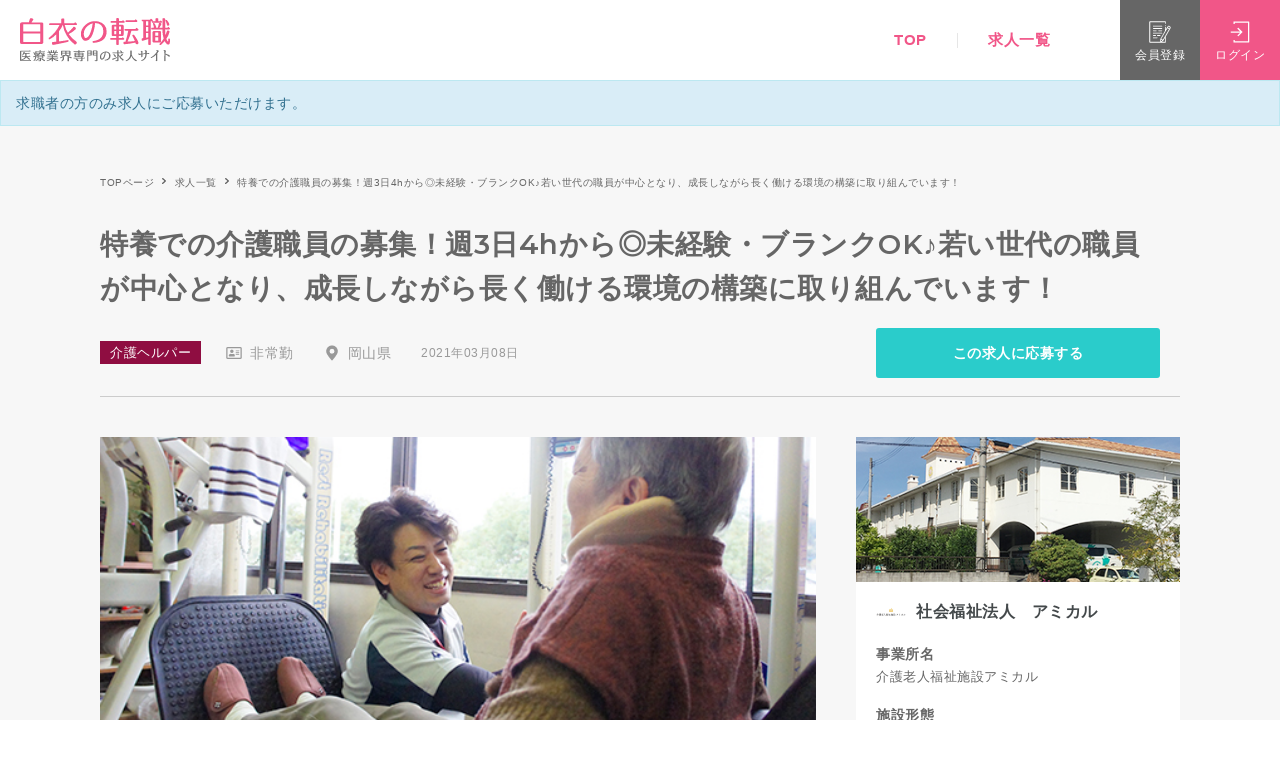

--- FILE ---
content_type: text/html; charset=UTF-8
request_url: https://hakuinotenshoku.com/jobs/%E7%89%B9%E9%A4%8A%E3%81%A7%E3%81%AE%E4%BB%8B%E8%AD%B7%E8%81%B7%E5%93%A1%E3%81%AE%E5%8B%9F%E9%9B%86%EF%BC%81%E3%82%B9%E3%82%BF%E3%83%83%E3%83%95%E3%81%8C%E6%88%90%E9%95%B7%E3%81%97%E3%81%AA%E3%81%8C-5/
body_size: 18898
content:
<!doctype html>
<html xmlns="http://www.w3.org/1999/xhtml" lang="ja">
<head>
<meta http-equiv="Content-Type" content="text/html; charset=UTF-8" />
<meta http-equiv="X-UA-Compatible" content="IE=edge">
<meta name="viewport" content="width=device-width,initial-scale=1.0,minimum-scale=1.0,user-scalable=no">
<link rel="icon" href="https://hakuinotenshoku.com/wp-content/themes/noo-jobmonster/assets/vendor/hakuinotenshoku/favicon/favicon_16.ico" sizes="16x16">
<link rel="icon" href="https://hakuinotenshoku.com/wp-content/themes/noo-jobmonster/assets/vendor/hakuinotenshoku/favicon/favicon_32.ico" sizes="32x32">
<link rel="icon" href="https://hakuinotenshoku.com/wp-content/themes/noo-jobmonster/assets/vendor/hakuinotenshoku/favicon/favicon_48.ico" sizes="48x48">
<title>介護ヘルパー求人（パート）育児支援充実の特養アミカル | 岡山県倉敷市 | 白衣の転職</title>

		<!-- All in One SEO 4.1.0.1 -->
		<meta name="robots" content="max-snippet:-1, max-image-preview:large, max-video-preview:-1"/>
		<link rel="canonical" href="https://hakuinotenshoku.com/jobs/%e7%89%b9%e9%a4%8a%e3%81%a7%e3%81%ae%e4%bb%8b%e8%ad%b7%e8%81%b7%e5%93%a1%e3%81%ae%e5%8b%9f%e9%9b%86%ef%bc%81%e3%82%b9%e3%82%bf%e3%83%83%e3%83%95%e3%81%8c%e6%88%90%e9%95%b7%e3%81%97%e3%81%aa%e3%81%8c-5/" />
		<script type="application/ld+json" class="aioseo-schema">
			{"@context":"https:\/\/schema.org","@graph":[{"@type":"WebSite","@id":"https:\/\/hakuinotenshoku.com\/#website","url":"https:\/\/hakuinotenshoku.com\/","name":"\u767d\u8863\u306e\u8ee2\u8077","publisher":{"@id":"https:\/\/hakuinotenshoku.com\/#organization"}},{"@type":"Organization","@id":"https:\/\/hakuinotenshoku.com\/#organization","name":"\u767d\u8863\u306e\u8ee2\u8077","url":"https:\/\/hakuinotenshoku.com\/"},{"@type":"BreadcrumbList","@id":"https:\/\/hakuinotenshoku.com\/jobs\/%e7%89%b9%e9%a4%8a%e3%81%a7%e3%81%ae%e4%bb%8b%e8%ad%b7%e8%81%b7%e5%93%a1%e3%81%ae%e5%8b%9f%e9%9b%86%ef%bc%81%e3%82%b9%e3%82%bf%e3%83%83%e3%83%95%e3%81%8c%e6%88%90%e9%95%b7%e3%81%97%e3%81%aa%e3%81%8c-5\/#breadcrumblist","itemListElement":[{"@type":"ListItem","@id":"https:\/\/hakuinotenshoku.com\/#listItem","position":"1","item":{"@id":"https:\/\/hakuinotenshoku.com\/#item","name":"\u30db\u30fc\u30e0","description":"\u770b\u8b77\u5e2b\u30fb\u4ecb\u8b77\u8077\u306e\u8ee2\u8077\u30fb\u6c42\u4eba\u60c5\u5831\u306a\u3089\u3010\u767d\u8863\u306e\u8ee2\u8077\u3011\u306b\u304a\u4efb\u305b\u304f\u3060\u3055\u3044\u3002\u5f53\u30b5\u30a4\u30c8\u304c\u76f4\u63a5\u30a4\u30f3\u30bf\u30fc\u30d3\u30e5\u30fc\u3057\u305f\u75c5\u9662\u30fb\u65bd\u8a2d\u60c5\u5831\u3082\u591a\u6570\u63b2\u8f09\uff01\u5e38\u52e4\u30fb\u30d1\u30fc\u30c8\u30fb\u65e5\u52e4\u30fb\u591c\u52e4\u5c02\u4efb\u306a\u3069\u3042\u306a\u305f\u306b\u5408\u3063\u305f\u75c5\u9662\u30fb\u65bd\u8a2d\u63a2\u3057\u3092\u30b5\u30dd\u30fc\u30c8\u3057\u307e\u3059\u3002","url":"https:\/\/hakuinotenshoku.com\/"},"nextItem":"https:\/\/hakuinotenshoku.com\/jobs\/%e7%89%b9%e9%a4%8a%e3%81%a7%e3%81%ae%e4%bb%8b%e8%ad%b7%e8%81%b7%e5%93%a1%e3%81%ae%e5%8b%9f%e9%9b%86%ef%bc%81%e3%82%b9%e3%82%bf%e3%83%83%e3%83%95%e3%81%8c%e6%88%90%e9%95%b7%e3%81%97%e3%81%aa%e3%81%8c-5\/#listItem"},{"@type":"ListItem","@id":"https:\/\/hakuinotenshoku.com\/jobs\/%e7%89%b9%e9%a4%8a%e3%81%a7%e3%81%ae%e4%bb%8b%e8%ad%b7%e8%81%b7%e5%93%a1%e3%81%ae%e5%8b%9f%e9%9b%86%ef%bc%81%e3%82%b9%e3%82%bf%e3%83%83%e3%83%95%e3%81%8c%e6%88%90%e9%95%b7%e3%81%97%e3%81%aa%e3%81%8c-5\/#listItem","position":"2","item":{"@id":"https:\/\/hakuinotenshoku.com\/jobs\/%e7%89%b9%e9%a4%8a%e3%81%a7%e3%81%ae%e4%bb%8b%e8%ad%b7%e8%81%b7%e5%93%a1%e3%81%ae%e5%8b%9f%e9%9b%86%ef%bc%81%e3%82%b9%e3%82%bf%e3%83%83%e3%83%95%e3%81%8c%e6%88%90%e9%95%b7%e3%81%97%e3%81%aa%e3%81%8c-5\/#item","name":"\u7279\u990a\u3067\u306e\u4ecb\u8b77\u8077\u54e1\u306e\u52df\u96c6\uff01\u90313\u65e54h\u304b\u3089\u25ce\u672a\u7d4c\u9a13\u30fb\u30d6\u30e9\u30f3\u30afOK\u266a\u82e5\u3044\u4e16\u4ee3\u306e\u8077\u54e1\u304c\u4e2d\u5fc3\u3068\u306a\u308a\u3001\u6210\u9577\u3057\u306a\u304c\u3089\u9577\u304f\u50cd\u3051\u308b\u74b0\u5883\u306e\u69cb\u7bc9\u306b\u53d6\u308a\u7d44\u3093\u3067\u3044\u307e\u3059\uff01","url":"https:\/\/hakuinotenshoku.com\/jobs\/%e7%89%b9%e9%a4%8a%e3%81%a7%e3%81%ae%e4%bb%8b%e8%ad%b7%e8%81%b7%e5%93%a1%e3%81%ae%e5%8b%9f%e9%9b%86%ef%bc%81%e3%82%b9%e3%82%bf%e3%83%83%e3%83%95%e3%81%8c%e6%88%90%e9%95%b7%e3%81%97%e3%81%aa%e3%81%8c-5\/"},"previousItem":"https:\/\/hakuinotenshoku.com\/#listItem"}]},{"@type":"Person","@id":"https:\/\/hakuinotenshoku.com\/author\/tsukasawatanabe\/#author","url":"https:\/\/hakuinotenshoku.com\/author\/tsukasawatanabe\/","name":"tsukasawatanabe","image":{"@type":"ImageObject","@id":"https:\/\/hakuinotenshoku.com\/jobs\/%e7%89%b9%e9%a4%8a%e3%81%a7%e3%81%ae%e4%bb%8b%e8%ad%b7%e8%81%b7%e5%93%a1%e3%81%ae%e5%8b%9f%e9%9b%86%ef%bc%81%e3%82%b9%e3%82%bf%e3%83%83%e3%83%95%e3%81%8c%e6%88%90%e9%95%b7%e3%81%97%e3%81%aa%e3%81%8c-5\/#authorImage","url":"https:\/\/secure.gravatar.com\/avatar\/a8eec15517eb67e825f0ccde1d2296b4?s=96&d=mm&r=g","width":"96","height":"96","caption":"tsukasawatanabe"}},{"@type":"WebPage","@id":"https:\/\/hakuinotenshoku.com\/jobs\/%e7%89%b9%e9%a4%8a%e3%81%a7%e3%81%ae%e4%bb%8b%e8%ad%b7%e8%81%b7%e5%93%a1%e3%81%ae%e5%8b%9f%e9%9b%86%ef%bc%81%e3%82%b9%e3%82%bf%e3%83%83%e3%83%95%e3%81%8c%e6%88%90%e9%95%b7%e3%81%97%e3%81%aa%e3%81%8c-5\/#webpage","url":"https:\/\/hakuinotenshoku.com\/jobs\/%e7%89%b9%e9%a4%8a%e3%81%a7%e3%81%ae%e4%bb%8b%e8%ad%b7%e8%81%b7%e5%93%a1%e3%81%ae%e5%8b%9f%e9%9b%86%ef%bc%81%e3%82%b9%e3%82%bf%e3%83%83%e3%83%95%e3%81%8c%e6%88%90%e9%95%b7%e3%81%97%e3%81%aa%e3%81%8c-5\/","name":"\u4ecb\u8b77\u30d8\u30eb\u30d1\u30fc\u6c42\u4eba\uff08\u30d1\u30fc\u30c8\uff09\u80b2\u5150\u652f\u63f4\u5145\u5b9f\u306e\u7279\u990a\u30a2\u30df\u30ab\u30eb | \u5ca1\u5c71\u770c\u5009\u6577\u5e02 | \u767d\u8863\u306e\u8ee2\u8077","inLanguage":"ja","isPartOf":{"@id":"https:\/\/hakuinotenshoku.com\/#website"},"breadcrumb":{"@id":"https:\/\/hakuinotenshoku.com\/jobs\/%e7%89%b9%e9%a4%8a%e3%81%a7%e3%81%ae%e4%bb%8b%e8%ad%b7%e8%81%b7%e5%93%a1%e3%81%ae%e5%8b%9f%e9%9b%86%ef%bc%81%e3%82%b9%e3%82%bf%e3%83%83%e3%83%95%e3%81%8c%e6%88%90%e9%95%b7%e3%81%97%e3%81%aa%e3%81%8c-5\/#breadcrumblist"},"author":"https:\/\/hakuinotenshoku.com\/jobs\/%e7%89%b9%e9%a4%8a%e3%81%a7%e3%81%ae%e4%bb%8b%e8%ad%b7%e8%81%b7%e5%93%a1%e3%81%ae%e5%8b%9f%e9%9b%86%ef%bc%81%e3%82%b9%e3%82%bf%e3%83%83%e3%83%95%e3%81%8c%e6%88%90%e9%95%b7%e3%81%97%e3%81%aa%e3%81%8c-5\/#author","creator":"https:\/\/hakuinotenshoku.com\/jobs\/%e7%89%b9%e9%a4%8a%e3%81%a7%e3%81%ae%e4%bb%8b%e8%ad%b7%e8%81%b7%e5%93%a1%e3%81%ae%e5%8b%9f%e9%9b%86%ef%bc%81%e3%82%b9%e3%82%bf%e3%83%83%e3%83%95%e3%81%8c%e6%88%90%e9%95%b7%e3%81%97%e3%81%aa%e3%81%8c-5\/#author","datePublished":"2021-03-08T12:01:57+09:00","dateModified":"2022-02-16T05:16:56+09:00"}]}
		</script>
		<!-- All in One SEO -->

<link rel='dns-prefetch' href='//kit.fontawesome.com' />
<link rel='dns-prefetch' href='//ajax.googleapis.com' />
<link rel='dns-prefetch' href='//cdnjs.cloudflare.com' />
<link rel='dns-prefetch' href='//rawgit.com' />
<link rel='dns-prefetch' href='//fonts.googleapis.com' />
<link rel='dns-prefetch' href='//s.w.org' />
<link rel="alternate" type="application/rss+xml" title="白衣の転職 &raquo; フィード" href="https://hakuinotenshoku.com/feed/" />
<link rel="alternate" type="application/rss+xml" title="白衣の転職 &raquo; コメントフィード" href="https://hakuinotenshoku.com/comments/feed/" />
		<script type="text/javascript">
			window._wpemojiSettings = {"baseUrl":"https:\/\/s.w.org\/images\/core\/emoji\/13.0.1\/72x72\/","ext":".png","svgUrl":"https:\/\/s.w.org\/images\/core\/emoji\/13.0.1\/svg\/","svgExt":".svg","source":{"concatemoji":"https:\/\/hakuinotenshoku.com\/wp-includes\/js\/wp-emoji-release.min.js?ver=5.7.2"}};
			!function(e,a,t){var n,r,o,i=a.createElement("canvas"),p=i.getContext&&i.getContext("2d");function s(e,t){var a=String.fromCharCode;p.clearRect(0,0,i.width,i.height),p.fillText(a.apply(this,e),0,0);e=i.toDataURL();return p.clearRect(0,0,i.width,i.height),p.fillText(a.apply(this,t),0,0),e===i.toDataURL()}function c(e){var t=a.createElement("script");t.src=e,t.defer=t.type="text/javascript",a.getElementsByTagName("head")[0].appendChild(t)}for(o=Array("flag","emoji"),t.supports={everything:!0,everythingExceptFlag:!0},r=0;r<o.length;r++)t.supports[o[r]]=function(e){if(!p||!p.fillText)return!1;switch(p.textBaseline="top",p.font="600 32px Arial",e){case"flag":return s([127987,65039,8205,9895,65039],[127987,65039,8203,9895,65039])?!1:!s([55356,56826,55356,56819],[55356,56826,8203,55356,56819])&&!s([55356,57332,56128,56423,56128,56418,56128,56421,56128,56430,56128,56423,56128,56447],[55356,57332,8203,56128,56423,8203,56128,56418,8203,56128,56421,8203,56128,56430,8203,56128,56423,8203,56128,56447]);case"emoji":return!s([55357,56424,8205,55356,57212],[55357,56424,8203,55356,57212])}return!1}(o[r]),t.supports.everything=t.supports.everything&&t.supports[o[r]],"flag"!==o[r]&&(t.supports.everythingExceptFlag=t.supports.everythingExceptFlag&&t.supports[o[r]]);t.supports.everythingExceptFlag=t.supports.everythingExceptFlag&&!t.supports.flag,t.DOMReady=!1,t.readyCallback=function(){t.DOMReady=!0},t.supports.everything||(n=function(){t.readyCallback()},a.addEventListener?(a.addEventListener("DOMContentLoaded",n,!1),e.addEventListener("load",n,!1)):(e.attachEvent("onload",n),a.attachEvent("onreadystatechange",function(){"complete"===a.readyState&&t.readyCallback()})),(n=t.source||{}).concatemoji?c(n.concatemoji):n.wpemoji&&n.twemoji&&(c(n.twemoji),c(n.wpemoji)))}(window,document,window._wpemojiSettings);
		</script>
		<style type="text/css">
img.wp-smiley,
img.emoji {
	display: inline !important;
	border: none !important;
	box-shadow: none !important;
	height: 1em !important;
	width: 1em !important;
	margin: 0 .07em !important;
	vertical-align: -0.1em !important;
	background: none !important;
	padding: 0 !important;
}
</style>
	<link rel='stylesheet' id='wp-block-library-css'  href='https://hakuinotenshoku.com/wp-includes/css/dist/block-library/style.min.css?ver=5.7.2' type='text/css' media='all' />
<link rel='stylesheet' id='fep-style-css'  href='https://hakuinotenshoku.com/wp-content/plugins/front-end-pm/assets/css/style.css?ver=11.3.1' type='text/css' media='all' />
<link rel='stylesheet' id='fep-common-style-css'  href='https://hakuinotenshoku.com/wp-content/plugins/front-end-pm/assets/css/common-style.css?ver=11.3.1' type='text/css' media='all' />
<style id='fep-common-style-inline-css' type='text/css'>
#fep-wrapper{background-color:#ffffff;color:#000000;} #fep-wrapper a:not(.fep-button,.fep-button-active) {color:#000080;} .fep-button{background-color:#F0FCFF;color:#000000;} .fep-button:hover,.fep-button-active{background-color:#D3EEF5;color:#000000;} .fep-odd-even > div:nth-child(odd) {background-color:#F2F7FC;} .fep-odd-even > div:nth-child(even) {background-color:#FAFAFA;} .fep-message .fep-message-title-heading, .fep-per-message .fep-message-title{background-color:#F2F7FC;} #fep-content-single-heads .fep-message-head:hover,#fep-content-single-heads .fep-message-head-active{background-color:#D3EEF5;color:#000000;}
</style>
<link rel='stylesheet' id='noo-main-style-css'  href='https://hakuinotenshoku.com/wp-content/themes/noo-jobmonster/assets/css/noo.css' type='text/css' media='all' />
<link rel='stylesheet' id='noo-custom-style-css'  href='https://hakuinotenshoku.com/wp-content/uploads/noo_jobmonster/custom.css' type='text/css' media='all' />
<link rel='stylesheet' id='vendor-chosen-css'  href='https://hakuinotenshoku.com/wp-content/themes/noo-jobmonster/framework/vendor/chosen/chosen.css' type='text/css' media='all' />
<link rel='stylesheet' id='vendor-bootstrap-multiselect-css'  href='https://hakuinotenshoku.com/wp-content/themes/noo-jobmonster/framework/vendor/bootstrap-multiselect/bootstrap-multiselect.css' type='text/css' media='all' />
<link rel='stylesheet' id='vendor-dashicon-picker-css'  href='https://hakuinotenshoku.com/wp-content/themes/noo-jobmonster/framework/vendor/icon-picker/icon-picker.css?ver=5.7.2' type='text/css' media='all' />
<link rel='stylesheet' id='vendor-genericons-css'  href='https://hakuinotenshoku.com/wp-content/themes/noo-jobmonster/framework/vendor/genericons/genericons.css?ver=5.7.2' type='text/css' media='all' />
<link rel='stylesheet' id='dashicons-css'  href='https://hakuinotenshoku.com/wp-includes/css/dashicons.min.css?ver=5.7.2' type='text/css' media='all' />
<link rel='stylesheet' id='carousel-css'  href='https://hakuinotenshoku.com/wp-content/themes/noo-jobmonster/assets/css/owl.carousel.css?ver=5.7.2' type='text/css' media='all' />
<link rel='stylesheet' id='carousel-theme-css'  href='https://hakuinotenshoku.com/wp-content/themes/noo-jobmonster/assets/css/owl.theme.css?ver=5.7.2' type='text/css' media='all' />
<link rel='stylesheet' id='noo-jquery-confirm-css'  href='https://hakuinotenshoku.com/wp-content/themes/noo-jobmonster/assets/vendor/jquery-confirm/jquery-confirm.min.css?ver=5.7.2' type='text/css' media='all' />
<link rel='stylesheet' id='noo-google-fonts-body-css'  href='https://fonts.googleapis.com/css?family=Droid+Serif:100,300,400,600,700,900,300italic,400italic,700italic,900italic&#038;display=swap&#038;subset=latin' type='text/css' media='all' />
<link rel='stylesheet' id='noo-google-fonts-headings-css'  href='https://fonts.googleapis.com/css?family=Montserrat:100,300,400,600,700,900,300italic,400italic,700italic,900italic&#038;display=swap&#038;subset=latin' type='text/css' media='all' />
<link rel='stylesheet' id='noo-DataTables-css'  href='https://hakuinotenshoku.com/wp-content/themes/noo-jobmonster/assets/vendor/DataTables/datatables.min.css' type='text/css' media='all' />
<link rel='stylesheet' id='jquery-ui-css'  href='https://cdnjs.cloudflare.com/ajax/libs/jqueryui/1.12.1/jquery-ui.min.css?ver=1.12.1' type='text/css' media='all' />
<link rel='stylesheet' id='hakuinotenshoku-common-css'  href='https://hakuinotenshoku.com/wp-content/themes/noo-jobmonster/assets/vendor/hakuinotenshoku/css/common.css?ver=1.13.2' type='text/css' media='all' />
<link rel='stylesheet' id='vendor-datetimepicker-css'  href='https://hakuinotenshoku.com/wp-content/themes/noo-jobmonster/framework/vendor/datetimepicker/jquery.datetimepicker.css?ver=5.7.2' type='text/css' media='all' />
<link rel='stylesheet' id='vendor-wysihtml5-css-css'  href='https://hakuinotenshoku.com/wp-content/themes/noo-jobmonster/framework/vendor/bootstrap-wysihtml5/bootstrap-wysihtml5.css' type='text/css' media='all' />
<link rel='stylesheet' id='jobmonster-fep-css'  href='https://hakuinotenshoku.com/wp-content/themes/noo-jobmonster/assets/css/fep.css?ver=5.7.2' type='text/css' media='all' />
<script type='text/javascript' src='https://ajax.googleapis.com/ajax/libs/jquery/1.12.4/jquery.min.js?ver=1.12.4' id='jquery-js'></script>
<script type='text/javascript' src='https://cdnjs.cloudflare.com/ajax/libs/jqueryui/1.12.1/jquery-ui.min.js?ver=1.12.1' id='jquery-ui-js'></script>
<script type='text/javascript' src='https://rawgit.com/jquery/jquery-ui/master/ui/i18n/datepicker-ja.js' id='datepicker-js'></script>
<script type='text/javascript' src='https://hakuinotenshoku.com/wp-content/themes/noo-jobmonster/framework/vendor/icon-picker/icon-picker.js?ver=1.0' id='vendor-dashicon-picker-js'></script>
<script type='text/javascript' id='noo-readmore-js-extra'>
/* <![CDATA[ */
var noo_readmore = {"lessLink":"Read less","moreLink":"Read more"};
/* ]]> */
</script>
<script type='text/javascript' src='https://hakuinotenshoku.com/wp-content/themes/noo-jobmonster/framework/vendor/readmore.min.js' id='noo-readmore-js'></script>
<script type='text/javascript' src='https://hakuinotenshoku.com/wp-content/themes/noo-jobmonster/assets/vendor/jquery-confirm/jquery-confirm.min.js' id='noo-jquery-confirm-js'></script>
<script type='text/javascript' src='https://hakuinotenshoku.com/wp-content/themes/noo-jobmonster/assets/vendor/notify.js' id='noo-notify-js'></script>
<script type='text/javascript' src='https://hakuinotenshoku.com/wp-content/themes/noo-jobmonster/framework/vendor/modernizr-2.7.1.min.js' id='vendor-modernizr-js'></script>
<script type='text/javascript' src='https://hakuinotenshoku.com/wp-content/themes/noo-jobmonster/assets/vendor/DataTables/datatables.min.js' id='noo-DataTables-js'></script>
<script type='text/javascript' src='https://hakuinotenshoku.com/wp-content/themes/noo-jobmonster/assets/vendor/DataTables/dataTables.responsive.min.js' id='noo-DataTables-Responsive-js'></script>
<link rel="https://api.w.org/" href="https://hakuinotenshoku.com/wp-json/" /><link rel="EditURI" type="application/rsd+xml" title="RSD" href="https://hakuinotenshoku.com/xmlrpc.php?rsd" />
<link rel="wlwmanifest" type="application/wlwmanifest+xml" href="https://hakuinotenshoku.com/wp-includes/wlwmanifest.xml" /> 
<meta name="generator" content="WordPress 5.7.2" />
<link rel='shortlink' href='https://hakuinotenshoku.com/?p=14655' />
<link rel="alternate" type="application/json+oembed" href="https://hakuinotenshoku.com/wp-json/oembed/1.0/embed?url=https%3A%2F%2Fhakuinotenshoku.com%2Fjobs%2F%25e7%2589%25b9%25e9%25a4%258a%25e3%2581%25a7%25e3%2581%25ae%25e4%25bb%258b%25e8%25ad%25b7%25e8%2581%25b7%25e5%2593%25a1%25e3%2581%25ae%25e5%258b%259f%25e9%259b%2586%25ef%25bc%2581%25e3%2582%25b9%25e3%2582%25bf%25e3%2583%2583%25e3%2583%2595%25e3%2581%258c%25e6%2588%2590%25e9%2595%25b7%25e3%2581%2597%25e3%2581%25aa%25e3%2581%258c-5%2F" />
<link rel="alternate" type="text/xml+oembed" href="https://hakuinotenshoku.com/wp-json/oembed/1.0/embed?url=https%3A%2F%2Fhakuinotenshoku.com%2Fjobs%2F%25e7%2589%25b9%25e9%25a4%258a%25e3%2581%25a7%25e3%2581%25ae%25e4%25bb%258b%25e8%25ad%25b7%25e8%2581%25b7%25e5%2593%25a1%25e3%2581%25ae%25e5%258b%259f%25e9%259b%2586%25ef%25bc%2581%25e3%2582%25b9%25e3%2582%25bf%25e3%2583%2583%25e3%2583%2595%25e3%2581%258c%25e6%2588%2590%25e9%2595%25b7%25e3%2581%2597%25e3%2581%25aa%25e3%2581%258c-5%2F&#038;format=xml" />
		<script>
			document.documentElement.className = document.documentElement.className.replace( 'no-js', 'js' );
		</script>
				<style>
			.no-js img.lazyload { display: none; }
			figure.wp-block-image img.lazyloading { min-width: 150px; }
							.lazyload, .lazyloading { opacity: 0; }
				.lazyloaded {
					opacity: 1;
					transition: opacity 400ms;
					transition-delay: 0ms;
				}
					</style>
		                <meta property="og:url" content="https://hakuinotenshoku.com/jobs/%e7%89%b9%e9%a4%8a%e3%81%a7%e3%81%ae%e4%bb%8b%e8%ad%b7%e8%81%b7%e5%93%a1%e3%81%ae%e5%8b%9f%e9%9b%86%ef%bc%81%e3%82%b9%e3%82%bf%e3%83%83%e3%83%95%e3%81%8c%e6%88%90%e9%95%b7%e3%81%97%e3%81%aa%e3%81%8c-5/"/>
                <meta property="og:image" content="https://hakuinotenshoku.com/wp-content/uploads/2021/03/img_06.jpg"/>
                                <meta property="og:image:secure_url" content="https://hakuinotenshoku.com/wp-content/uploads/2021/03/img_06.jpg"/>
                        <style type="text/css">.recentcomments a{display:inline !important;padding:0 !important;margin:0 !important;}</style>		<style type="text/css" id="wp-custom-css">
			/*
You can add your own CSS here.

Click the help icon above to learn more.
*/

.nav-item-member-profile > a > span.profile-name {
display: none;
}		</style>
		    <style id="noo-custom-css" type="text/css">.navbar-nav ul.sub-menu li {
    margin: 0px 5px;
}
.chosen-results {
    width: 97%!important;
}

@media (max-width: 480px) {
.resume-table {
font-size: 12px;
}
.resumes .posts-loop-content table tbody td {
padding: 3px;
}
</style>
      <!-- Global site tag (gtag.js) - Google Analytics -->
    <script async src="https://www.googletagmanager.com/gtag/js?id=UA-166813827-1"></script>
    <script>
        window.dataLayer = window.dataLayer || [];
        function gtag(){dataLayer.push(arguments);}
        gtag('js', new Date());
        gtag('config', 'UA-166813827-1');
    </script>
<!--[if lt IE 9]>
<script src="https://hakuinotenshoku.com/wp-content/themes/noo-jobmonster/framework/vendor/respond.min.js"></script>
<![endif]-->
<style>
body.page {
    margin: 0;
    padding: 0;
}
.h1, .h2, .h3, .h4, .h5, .h6, h1, h2, h3, h4, h5, h6 {
    color: inherit;
}
a.btn {
    color: inherit;
}
.container-wrap {
    margin-top: 80px;
}
@media screen and (max-width: 768px) {
    .container-wrap {
        margin-top: 56px;
    }
}
</style>
</head>
<body class="noo_job-template-default single single-noo_job postid-14655  page-right-sidebar full-width-layout">
<div id="wrapper" class="site"  >
	    <header style="z-index: 100;">
        <div class="headerInner">
            <div class="spBarsWrap">
                <p class="spBars">
                    <span class="bar"></span>
                    <span class="bar"></span>
                    <span class="bar"></span>
                </p>
            </div>
            <div class="logoWrap">
                <p class="logo">
                    <a href="/">
                                                <span class="mark" style="background-color: transparent;"><img  alt="白衣の転職" data-src="https://hakuinotenshoku.com/wp-content/themes/noo-jobmonster/assets/vendor/hakuinotenshoku/img/logo.svg" class="lazyload" src="[data-uri]"><noscript><img  alt="白衣の転職" data-src="https://hakuinotenshoku.com/wp-content/themes/noo-jobmonster/assets/vendor/hakuinotenshoku/img/logo.svg" class="lazyload" src="[data-uri]"><noscript><img src="https://hakuinotenshoku.com/wp-content/themes/noo-jobmonster/assets/vendor/hakuinotenshoku/img/logo.svg" alt="白衣の転職"></noscript></noscript></span>
                        <span class="txt"><img  alt="医療業界専門の求人サイト" data-src="https://hakuinotenshoku.com/wp-content/themes/noo-jobmonster/assets/vendor/hakuinotenshoku/img/logo_txt.svg" class="lazyload" src="[data-uri]"><noscript><img src="https://hakuinotenshoku.com/wp-content/themes/noo-jobmonster/assets/vendor/hakuinotenshoku/img/logo_txt.svg" alt="医療業界専門の求人サイト"></noscript></span>
                    </a>
                </p>
                				            </div>
            <div class="navWrap">
                <div class="navContents">
                    <div class="navInner">
                        <nav class="nav">
                            <ul class="list">
                                <li><a href="/">TOP</a></li>
                                <li><a href="/jobs/">求人一覧</a></li>
                                                                <!-- li><a href="/companies/">病院一覧</a></li -->
                                                            </ul>
                            <ul class="navBtns">
                                	                                                                    <!-- li class="btn login">ログイン</li -->
                                    <!-- li class="btn registration">会員登録</li -->
                                    <li class="btn" style="padding: 0;"><a class="btn login" href="https://hakuinotenshoku.com/member/?action=login">ログイン</a></li>
                                    <li class="btn" style="padding: 0;"><a class="btn registration" href="https://hakuinotenshoku.com/member/?action=login&mode=register">会員登録</a></li>
	                                                        </ul>
                        </nav>
                    </div>
                    <p class="close"><img  alt="閉じる" data-src="https://hakuinotenshoku.com/wp-content/themes/noo-jobmonster/assets/vendor/hakuinotenshoku/img/ico_close.svg" class="lazyload" src="[data-uri]"><noscript><img src="https://hakuinotenshoku.com/wp-content/themes/noo-jobmonster/assets/vendor/hakuinotenshoku/img/ico_close.svg" alt="閉じる"></noscript></p>
                </div>
                <div class="btns">
                    <ul class="list">
	                    		                                                <!-- li class="registration modal-registration">
                                <p class="ico"><img  alt="" data-src="https://hakuinotenshoku.com/wp-content/themes/noo-jobmonster/assets/vendor/hakuinotenshoku/img/ico_registration.svg" class="lazyload" src="[data-uri]"><noscript><img  alt="" data-src="https://hakuinotenshoku.com/wp-content/themes/noo-jobmonster/assets/vendor/hakuinotenshoku/img/ico_registration.svg" class="lazyload" src="[data-uri]"><noscript><img src="https://hakuinotenshoku.com/wp-content/themes/noo-jobmonster/assets/vendor/hakuinotenshoku/img/ico_registration.svg" alt=""></noscript></noscript></p>
                                <p class="txt">会員登録</p>
                            </li -->
                            <!-- li class="login modal-login">
                                <p class="ico"><img  alt="" data-src="https://hakuinotenshoku.com/wp-content/themes/noo-jobmonster/assets/vendor/hakuinotenshoku/img/ico_login.svg" class="lazyload" src="[data-uri]"><noscript><img  alt="" data-src="https://hakuinotenshoku.com/wp-content/themes/noo-jobmonster/assets/vendor/hakuinotenshoku/img/ico_login.svg" class="lazyload" src="[data-uri]"><noscript><img src="https://hakuinotenshoku.com/wp-content/themes/noo-jobmonster/assets/vendor/hakuinotenshoku/img/ico_login.svg" alt=""></noscript></noscript></p>
                                <p class="txt">ログイン</p>
                            </li -->
                            <li class="registration">
                                <a href="https://hakuinotenshoku.com/member/?action=login&mode=register" style="width: 100%; height: 100%;">
                                    <p class="ico"><img  alt="" data-src="https://hakuinotenshoku.com/wp-content/themes/noo-jobmonster/assets/vendor/hakuinotenshoku/img/ico_registration.svg" class="lazyload" src="[data-uri]"><noscript><img  alt="" data-src="https://hakuinotenshoku.com/wp-content/themes/noo-jobmonster/assets/vendor/hakuinotenshoku/img/ico_registration.svg" class="lazyload" src="[data-uri]"><noscript><img src="https://hakuinotenshoku.com/wp-content/themes/noo-jobmonster/assets/vendor/hakuinotenshoku/img/ico_registration.svg" alt=""></noscript></noscript></p>
                                    <p class="txt">会員登録</p>
                                </a>
                            </li>
                            <li class="login">
                                <a href="https://hakuinotenshoku.com/member/?action=login" style="width: 100%; height: 100%;">
                                    <p class="ico"><img  alt="" data-src="https://hakuinotenshoku.com/wp-content/themes/noo-jobmonster/assets/vendor/hakuinotenshoku/img/ico_login.svg" class="lazyload" src="[data-uri]"><noscript><img  alt="" data-src="https://hakuinotenshoku.com/wp-content/themes/noo-jobmonster/assets/vendor/hakuinotenshoku/img/ico_login.svg" class="lazyload" src="[data-uri]"><noscript><img src="https://hakuinotenshoku.com/wp-content/themes/noo-jobmonster/assets/vendor/hakuinotenshoku/img/ico_login.svg" alt=""></noscript></noscript></p>
                                    <p class="txt">ログイン</p>
                                </a>
                            </li>
	                                        </ul>
                </div>
            </div>
        </div>
    </header>

<div class="job-action hidden-print clearfix" style="margin-top: 0;">
                                                                                                <div class="noo-messages noo-message-notice">
                        <ul>
                            <li>求職者の方のみ求人にご応募いただけます。</li>                                                    </ul>
                    </div>
                                        </div>


<div id="breadcrumb">
    <div class="inner">
        <ol class="breadcrumbList">
            <li><a href="/">TOPページ</a></li>
            <li><a href="/jobs/">求人一覧</a></li>
            <li>特養での介護職員の募集！週3日4hから◎未経験・ブランクOK♪若い世代の職員が中心となり、成長しながら長く働ける環境の構築に取り組んでいます！</li>
        </ol>
    </div>
</div>

<main>
    <article>
        <section id="jobs" class="page">
            <div class="inner">
                <div class="jobsDetailHead">
                    <div class="head">
                        <h1 class="ttl">特養での介護職員の募集！週3日4hから◎未経験・ブランクOK♪若い世代の職員が中心となり、成長しながら長く働ける環境の構築に取り組んでいます！</h1>
                        <!-- p class="views"><span class="num">27</span>Views</p -->
                    </div>
                    <div class="subHead">
                        <div class="info">
                            <p class="tag care_helper">介護ヘルパー</p>                            <div class="infoList">
                                <object class="type"><a href="https://hakuinotenshoku.com/job-type/part_time/">非常勤</a></object>                                <object class="area"><a href="https://hakuinotenshoku.com/job-location/okayama/">岡山県</a></object>                            </div>
                            <p class="date">2021年03月08日</p>

                                                            <div class="btns">
                                                                                                                                                                                                                                                                                                            <a class="btnApplication" href="/job_application?job_id=14655&company_name=社会福祉法人　アミカル&job_category=介護ヘルパー&job_type=非常勤" rel="nofollow" target="_blank">この求人に応募する</a>
                                                                                                                                                                                                <!--
                                        <p class="btnBookmark bookmarkAction">
                                            <span class="ico"><img  alt=""  data-src="https://hakuinotenshoku.com/wp-content/themes/noo-jobmonster/assets/vendor/hakuinotenshoku/img/ico_heart.svg" class="svg lazyload" src="[data-uri]"><noscript><img  alt=""  data-src="https://hakuinotenshoku.com/wp-content/themes/noo-jobmonster/assets/vendor/hakuinotenshoku/img/ico_heart.svg" class="svg lazyload" src="[data-uri]"><noscript><img  alt=""  data-src="https://hakuinotenshoku.com/wp-content/themes/noo-jobmonster/assets/vendor/hakuinotenshoku/img/ico_heart.svg" class="svg lazyload" src="[data-uri]"><noscript><img src="https://hakuinotenshoku.com/wp-content/themes/noo-jobmonster/assets/vendor/hakuinotenshoku/img/ico_heart.svg" alt="" class="svg"></noscript></noscript></noscript></span>お気に入り
                                        </p>
                                        -->
                                </div>
                                                    </div>
                                                    <!-- div class="share shareAction">
                            <p class="ico"><img  alt="シェアする" data-src="https://hakuinotenshoku.com/wp-content/themes/noo-jobmonster/assets/vendor/hakuinotenshoku/img/ico_share.svg" class="lazyload" src="[data-uri]"><noscript><img src="https://hakuinotenshoku.com/wp-content/themes/noo-jobmonster/assets/vendor/hakuinotenshoku/img/ico_share.svg" alt="シェアする"></noscript></p>
                            <div class="sns">
                                <ul>
                                    <li class="fb">
                                        <object>
                                            <a href="#"><img  alt="Facebookでシェアする" data-src="https://hakuinotenshoku.com/wp-content/themes/noo-jobmonster/assets/vendor/hakuinotenshoku/img/ico_fb.svg" class="lazyload" src="[data-uri]"><noscript><img src="https://hakuinotenshoku.com/wp-content/themes/noo-jobmonster/assets/vendor/hakuinotenshoku/img/ico_fb.svg" alt="Facebookでシェアする"></noscript></a>
                                        </object>
                                    </li>
                                    <li class="tw">
                                        <object>
                                            <a href="#"><img  alt="Twitterでシェアする" data-src="https://hakuinotenshoku.com/wp-content/themes/noo-jobmonster/assets/vendor/hakuinotenshoku/img/ico_tw.svg" class="lazyload" src="[data-uri]"><noscript><img src="https://hakuinotenshoku.com/wp-content/themes/noo-jobmonster/assets/vendor/hakuinotenshoku/img/ico_tw.svg" alt="Twitterでシェアする"></noscript></a>
                                        </object>
                                    </li>
                                    <li class="mail modal-mail linkNone">
                                        <img  alt="メールでシェアする" data-src="https://hakuinotenshoku.com/wp-content/themes/noo-jobmonster/assets/vendor/hakuinotenshoku/img/ico_mail.svg" class="lazyload" src="[data-uri]"><noscript><img src="https://hakuinotenshoku.com/wp-content/themes/noo-jobmonster/assets/vendor/hakuinotenshoku/img/ico_mail.svg" alt="メールでシェアする"></noscript>
                                    </li>
                                </ul>
                            </div>
                        </div -->
                                            </div>
                                    </div>

                <div class="layout -col2">
                    <!-- メインカラム -->
                    <div class="mainBlock -L">
                        <div class="jobsDetailMain">
                            <div class="detailSectionWrap">
                                <section class="detailSection">
                                    <div class="innerSection">
                                        <dl>
                                            <dt class="mainimg"><img  data-src='https://hakuinotenshoku.com/wp-content/uploads/2021/03/img_06.jpg' class='lazyload' src='[data-uri]'><noscript><img src="https://hakuinotenshoku.com/wp-content/uploads/2021/03/img_06.jpg"></noscript></dt>                                            <dd>岡山県倉敷市の「アミカル」は入所定員146名で、男女比は２対８で女性が多い大規模特別養護老人ホームです。昭和５６年に創業して以来地域のパイオニアとして、あらゆる福祉ニーズ、ご利用者の声にお応えできるよう、最善を尽くす努力をしています。近隣には協力医療機関や介護老人保健施設などがあり、医療等との円滑な連携が可能となっています。

■スタッフの負担を軽減する備品・設備の導入
介護ベッド、跳ね上げ式の車椅子、スライディングボードも導入し始め、負担の少ない介護環境を整えていっています。

■若い世代の職員が中心となって行う独自の取り組み
施設の中の若い世代の職員が中心となり、いまの若者目線で考えた、「スタッフが成長していける取り組み、長く働ける施設とは。」を議論。施設として、スタッフの意見を大切により良い施設を常に目指しています。

■施設のボリュームならではの成長環境
入居者114名（1階に60人、2階に54人）と入所者数のボリュームがあり、様々な利用者さんとの関わりを持つことで引き出しを増やしていって頂けます。そこで働くスタッフからも、もちろんたくさんのことを学んで頂けますよ♪

スタッフの負担を軽減しつつ、利用者様一人ひとりがその人らしい生活を送っていただけるように、さまざまなツールやノウハウを取り入れていっています。介護施設での経験がある方ははもちろん、ブランクがある方も先輩職員が丁寧にサポートいたします。
幅広い世代の方達が協力し合っており、様々な年代の方がいるので相談しやすい環境です。

面接前の職場見学など、柔軟に対応いたしますので、お気軽にご相談ください♪</dd>                                        </dl>
                                    </div>

                                                                            <div class="btns" style="display: none">
                                                                                                                                                                                                                                                                                                            <a class="btnApplication" href="/job_application?job_id=14655&company_name=社会福祉法人　アミカル&job_category=介護ヘルパー&job_type=非常勤" rel="nofollow" target="_blank">この求人に応募する</a>
                                                                                                                                                                                                                                        <!--
                                        <p class="btnBookmark bookmarkAction">
                                            <span class="ico"><img  alt=""  data-src="https://hakuinotenshoku.com/wp-content/themes/noo-jobmonster/assets/vendor/hakuinotenshoku/img/ico_heart.svg" class="svg lazyload" src="[data-uri]"><noscript><img  alt=""  data-src="https://hakuinotenshoku.com/wp-content/themes/noo-jobmonster/assets/vendor/hakuinotenshoku/img/ico_heart.svg" class="svg lazyload" src="[data-uri]"><noscript><img  alt=""  data-src="https://hakuinotenshoku.com/wp-content/themes/noo-jobmonster/assets/vendor/hakuinotenshoku/img/ico_heart.svg" class="svg lazyload" src="[data-uri]"><noscript><img src="https://hakuinotenshoku.com/wp-content/themes/noo-jobmonster/assets/vendor/hakuinotenshoku/img/ico_heart.svg" alt="" class="svg"></noscript></noscript></noscript></span>お気に入り
                                        </p>
                                        -->
                                        </div>
                                    
                                </section>
                                <section class="detailSection">
                                    <h2 class="sectionTtl01">求人情報</h2>
                                    <div class="innerSection">
                                                                                                                                                                                                                                    <dl>
                                                        <dt>仕事内容</dt>
                                                        <dd>特別養護老人ホームにおける介護業務全般
食事および排泄、入浴等の際の介助、食事や喫茶等のレクレーションのお手伝い、ご利用者様の補助など

入所者定員：114名（特養）／ 30名（デイサービス）／ 13名（ショートステイ）
スタッフ体制：看護スタッフ4〜５名（施設全体）／介護スタッフ20名（特養）</dd>
                                                    </dl>
                                                                                                                                                                                                                                                                                                                                                                                                                                                                                                                                                                                                <dl>
                                                        <dt>シフト</dt>
                                                        <dd>早番 07:00～16:00
日勤 08:00～17:00
中番 08:30～17:30
遅番 10:00～19:00
※月平均時間外労働時間＝2時間</dd>
                                                    </dl>
                                                                                                                                                                                                                                                                                                                                <dl>
                                                        <dt>給与例</dt>
                                                        <dd>時給850円～950円
※週3日・4hから応相談

《別途支給》
特殊業務手当：230円/日
処遇改善手当：～13,000円/月
通勤手当：上限2000円/日</dd>
                                                    </dl>
                                                                                                                                                                                                                                                                                                                                                                                                                                                                <dl>
                                                        <dt>待遇・福利厚生</dt>
                                                        <dd>賞与あり（寸志程度／前年度実績）
昇給あり（年1回／前年度実績）
各種社会保険：法定通り
通勤手当：上限2000円/日
マイカー通勤可能（駐車場無料）
制服貸与</dd>
                                                    </dl>
                                                                                                                                                                                                                                                                                                                                <dl>
                                                        <dt>休日・休暇</dt>
                                                        <dd>シフト制
有給休暇
夏期休暇
年末年始
慶弔休暇
産休育休
介護休暇
育児休業取得実績あり</dd>
                                                    </dl>
                                                                                                                                                                                                                                                                                                                                <dl>
                                                        <dt>教育制度</dt>
                                                        <dd>資格取得支援制度あり
研修旅行</dd>
                                                    </dl>
                                                                                                                                                                                                                                                                                                                                                                                                                                                                                                                    <dl>
                                                        <dt>住所</dt>
                                                        <dd>713-8102　</dd>
                                                        <dd>岡山県 倉敷市 玉島１２７５‐１</dd>
                                                    </dl>
                                                                                                                                                                                                                                                                                                                                                                                                                                                                                                                                                                                                                                                                                                                                                                                                                                                                                                                                                                                                                                                                                                                                                                        </div>
                                </section>
                                <section class="detailSection">
                                    <h2 class="sectionTtl01">応募について</h2>
                                    <div class="innerSection">
                                                                                                                                                                                <dl>
                                                    <dt>選考の流れ</dt>
                                                    <dd>求人への応募やご質問などはフォームから24時間受け付けております。
採用担当者が確認の上、直接お答えいたします。
※電話でお問い合わせの場合は、『白衣の転職』を見てとお伝えいただくとズムーズです。

【採用の流れ】
1.下記の応募フォームから必要事項をご入力ください。
※自己PRやご質問は採用担当者が直接確認します。
 ↓
2.営業時間内に担当者よりご連絡があります。
※連絡がない場合は、直接採用担当者宛にご連絡ください。
 ↓
3.面接・選考
履歴書（写真付き）・職務経歴書 持参
※資格免許をお持ちの方はコピーを持参ください。
※事前に履歴書を送付していただく場合がございますが、応募後にご案内いたします。
 ↓
4.採用決定
追って面接結果をご案内致します。
入職手続きについては別途ご連絡いたします。</dd>
                                                </dl>
                                                                                                                                                                                                                            <dl>
                                                    <dt>担当者</dt>
                                                    <dd>採用担当者</dd>
                                                </dl>
                                                                                                                                                                                                                                                        </div>
                                </section>
                            </div>
                        </div>
                    </div>
                    <!-- /メインカラム -->

                    <!-- サブカラム -->
                    <!-- TODO: 会社が紐づいていないと求人情報のタイトルや画像が表示されるようなので対応する -->
                    <div class="subBlock -R">
                        <div class="jobsDetailSub">
                            <div class="phBox">
                                                                <div class="ph" style="background-image: url(https://hakuinotenshoku.com/wp-content/uploads/2021/03/about03.jpg);"></div>
                            </div>
                            <div class="contents">
                                <div class="companyName">
                                                                            <div class="profImgWrap">
                                            <div class="profImgBox">
                                                <div class="profImg" style="background-image: url(https://hakuinotenshoku.com/wp-content/uploads/2021/03/アミカル　写真.001.jpeg);"></div>
                                            </div>
                                        </div>
                                                                        <h2 class="name">
                                        <a href="https://hakuinotenshoku.com/companies/%e7%a4%be%e4%bc%9a%e7%a6%8f%e7%a5%89%e6%b3%95%e4%ba%ba%e3%80%80%e3%82%a2%e3%83%9f%e3%82%ab%e3%83%ab/">社会福祉法人　アミカル</a>
                                    </h2>
                                </div>
                                                                    <!-- TODO: 評価を表示する -->
                                    <!-- p class="stars">
                                        <span class="star -active">★</span>
                                        <span class="star">★</span>
                                        <span class="star">★</span>
                                        <span class="star">★</span>
                                        <span class="star">★</span>
                                    </p -->
                                                                                                    <div class="companyDetails">
                                                                                                                                                                                <dl>
                                                    <dt>事業所名</dt>
                                                    <dd>介護老人福祉施設アミカル</dd>
                                                </dl>
                                                                                                                                                                                                                            <dl>
                                                    <dt>施設形態</dt>
                                                    <dd>特別養護老人ホーム（従来型）</dd>
                                                </dl>
                                                                                                                                                                                                                            <dl>
                                                    <dt>所在地</dt>
                                                    <dd>岡山県倉敷市玉島１２７５‐１</dd>
                                                </dl>
                                                                                                                                                                                                                            <dl>
                                                    <dt>交通アクセス</dt>
                                                    <dd>山陽本線 新倉敷駅 バス17分（玉島警察署前バス停より徒歩5分）</dd>
                                                </dl>
                                                                                                                                                                                                                            <dl>
                                                    <dt>設立</dt>
                                                    <dd>1980（昭和55年）7月7日</dd>
                                                </dl>
                                                                                                                                                                                                                            <dl>
                                                    <dt>職員数</dt>
                                                    <dd>約250名</dd>
                                                </dl>
                                                                                                                                                                                                                                                                                                                                                                                                                                                                                                                                                                                                                                                                                                                                                                                                                                                                                                                        </div>
                                                                                                    <div class="btns">
                                                                                                                                                                                                                                                                                                                                        <a class="btnApplication" href="/job_application?job_id=14655&company_name=社会福祉法人　アミカル&job_category=介護ヘルパー&job_type=非常勤" rel="nofollow" target="_blank">この求人に応募する</a>
                                                                                                                                                                                                                    <!--
                                        <p class="btnBookmark bookmarkAction">
                                            <span class="ico"><img  alt=""  data-src="https://hakuinotenshoku.com/wp-content/themes/noo-jobmonster/assets/vendor/hakuinotenshoku/img/ico_heart.svg" class="svg lazyload" src="[data-uri]"><noscript><img  alt=""  data-src="https://hakuinotenshoku.com/wp-content/themes/noo-jobmonster/assets/vendor/hakuinotenshoku/img/ico_heart.svg" class="svg lazyload" src="[data-uri]"><noscript><img  alt=""  data-src="https://hakuinotenshoku.com/wp-content/themes/noo-jobmonster/assets/vendor/hakuinotenshoku/img/ico_heart.svg" class="svg lazyload" src="[data-uri]"><noscript><img src="https://hakuinotenshoku.com/wp-content/themes/noo-jobmonster/assets/vendor/hakuinotenshoku/img/ico_heart.svg" alt="" class="svg"></noscript></noscript></noscript></span>お気に入り
                                        </p>
                                        -->
                                    </div>
                                                            </div>
                        </div>
                    </div>
                    <!-- サブカラム -->
                </div>
            </div>
        </section>
    </article>

    </main>

<script type="application/ld+json">
    {
        "@context": "https://schema.org/",
        "@type": "JobPosting",
        "title": "介護ヘルパー",
        "description": "特別養護老人ホームにおける介護業務全般
食事および排泄、入浴等の際の介助、食事や喫茶等のレクレーションのお手伝い、ご利用者様の補助など

入所者定員：114名（特養）／ 30名（デイサービス）／ 13名（ショートステイ）
スタッフ体制：看護スタッフ4〜５名（施設全体）／介護スタッフ20名（特養）",
        "url": "https://hakuinotenshoku.com/jobs/%e7%89%b9%e9%a4%8a%e3%81%a7%e3%81%ae%e4%bb%8b%e8%ad%b7%e8%81%b7%e5%93%a1%e3%81%ae%e5%8b%9f%e9%9b%86%ef%bc%81%e3%82%b9%e3%82%bf%e3%83%83%e3%83%95%e3%81%8c%e6%88%90%e9%95%b7%e3%81%97%e3%81%aa%e3%81%8c-5/",
        "datePosted": "2021-03-08",
        "employmentType": "PART_TIME",
        "hiringOrganization": {
            "@type": "Organization",
            "name": "社会福祉法人　アミカル",
            "sameAs": "https://hakuinotenshoku.com/companies/%e7%a4%be%e4%bc%9a%e7%a6%8f%e7%a5%89%e6%b3%95%e4%ba%ba%e3%80%80%e3%82%a2%e3%83%9f%e3%82%ab%e3%83%ab/",
            "logo": "https://hakuinotenshoku.com/wp-content/themes/noo-jobmonster/assets/vendor/hakuinotenshoku/img/logo.jpg"
        },
        "jobLocation": {
            "@type": "Place",
            "address": {
                "@type": "PostalAddress",
                "streetAddress": "玉島１２７５‐１",
                "addressLocality": "倉敷市",
                "addressRegion": "岡山県",
                "postalCode": "713-8102　",
                "addressCountry": "JP"
            }
        },
        "baseSalary": {
            "@type": "MonetaryAmount",
            "currency": "JPY",
            "value": {
                "@type": "QuantitativeValue",
                "minValue": 850,
                "maxValue": 950,
                "unitText": "HOUR"
            }
        },
        "experienceRequirements": "",
        "workHours": "早番 07:00～16:00
日勤 08:00～17:00
中番 08:30～17:30
遅番 10:00～19:00
※月平均時間外労働時間＝2時間",
        "incentiveCompensation": "",
        "jobBenefits": "賞与あり（寸志程度／前年度実績）
昇給あり（年1回／前年度実績）
各種社会保険：法定通り
通勤手当：上限2000円/日
マイカー通勤可能（駐車場無料）
制服貸与",
        "industry": "医療・看護",
        "identifier": {
            "@type": "PropertyValue",
            "name": "白衣の転職",
            "value": "jobs_14655"
        }
    }
</script>
    <footer>
        <div class="inner">
            <p class="logo"><a href="/"><img  alt="白衣の転職" data-src="https://hakuinotenshoku.com/wp-content/themes/noo-jobmonster/assets/vendor/hakuinotenshoku/img/logo.svg" class="lazyload" src="[data-uri]"><noscript><img  alt="白衣の転職" data-src="https://hakuinotenshoku.com/wp-content/themes/noo-jobmonster/assets/vendor/hakuinotenshoku/img/logo.svg" class="lazyload" src="[data-uri]"><noscript><img src="https://hakuinotenshoku.com/wp-content/themes/noo-jobmonster/assets/vendor/hakuinotenshoku/img/logo.svg" alt="白衣の転職"></noscript></noscript></a></p>
            <nav class="nav">
                <ul class="main">
                    <li><a href="/">トップページ</a></li>
                    <li><a href="/jobs/">求人を探す</a></li>
                                        <!-- li><a href="/companies/">病院一覧</a></li -->
	                                </ul>
                <ul class="sub">
                    <li><a href="/company/">運営会社</a></li>
                    <li><a href="/privacy-policy/">利用規約・個人情報保護方針</a></li>
                    <li><a href="/contact/">お問い合わせ</a></li>
                    <li><a href="https://hakuinotenshoku.com/article/" target="_blank">看護師のための情報サイト-医療のミカタ-</a></li>
                </ul>
            </nav>
            <p class="copyright">©2020白衣の転職</p>
        </div>
    </footer>
</div> <!-- /#top.wrapper.site -->
<!-- User Heat Tag -->
<script type="text/javascript">
(function(add, cla){window['UserHeatTag']=cla;window[cla]=window[cla]||function(){(window[cla].q=window[cla].q||[]).push(arguments)},window[cla].l=1*new Date();var ul=document.createElement('script');var tag = document.getElementsByTagName('script')[0];ul.async=1;ul.src=add;tag.parentNode.insertBefore(ul,tag);})('//uh.nakanohito.jp/uhj2/uh.js', '_uhtracker');_uhtracker({id:'uhN41hzkjz'});
</script>
<!-- End User Heat Tag --><a href="#" class="go-to-top hidden-print"><i class="fa fa-angle-up"></i></a><div id="modalSendEmailJob" class="modal fade" tabindex="-1"
     role="dialog"
     aria-hidden="true">
    <div class="modal-dialog modal-md">
        <div class="modal-content noo-form-email-job-wrap">
            <div class="modal-header">
                <button type="button" class="close" data-dismiss="modal" aria-label="Close"><span
                            aria-hidden="true">&times;</span></button>
                <h4 class="modal-title text-center">
                    Send to a friend                </h4>
            </div>
            <div class="modal-body">
                <form class="job-send-email" method="POST">
                    <div class="row">
                        <div class="col-sm-6">
                            <div class="form-group">
                                <label
                                        for="friend_name">Your full name</label>
                                <input type="text" class="form-control" id="friend_name" name="friend_name"
                                       placeholder="Enter your full name">
                            </div>
                        </div>

                        <div class="col-sm-6">
                            <div class="form-group">
                                <label
                                        for="friend_email">Your friend email</label>
                                <input type="email" class="form-control" id="friend_email" name="friend_email"
                                       placeholder="Enter email address.">
                            </div>
                        </div>
                    </div>

                    <div class="form-group">
                        <label for="email_content">Content</label>
                        <textarea class="form-control" name="email_content" id="noo_form_email_content"
                                  rows="4"></textarea>
                    </div>
                    <div class="form-group">
                        <p class="help-block noo-job-mail-notice"></p>
                    </div>
                    <div class="row">
                        		<div class="form-group">
			<div class="col-sm-3" style="margin-top: 3px;text-align: right;min-width: 130px;">
				<img class="security_code" data-security-code="d35be" src="https://hakuinotenshoku.com/wp-content/themes/noo-jobmonster/framework/functions/noo-captcha.php?code=d35be" alt="https://hakuinotenshoku.com/wp-content/themes/noo-jobmonster/framework/functions/noo-captcha.php?code=d35be" />
				<input type="hidden" name="security_code" value="d35be" />
			</div>
			<div class="col-sm-8">
				<input class="form-control security_input" type="text" autocomplete="off" name="noo_captcha" placeholder="Enter the text you see" required />
			</div>
		</div>
		                    </div>
                    <input type="hidden" name="job_id" id="noo_form_job_id" value="0"/>
                    <input type="hidden" name="wp_nonce" value="79a80123d9"/>
                    <input type="hidden" name="action" value="noo_ajax_job_send_email"/>
                </form>
            </div>

            <div class="modal-footer">
                <button type="submit"
                        class="btn btn-primary noo-btn noo-btn-send-job-email">Send</button>

            </div>

        </div>
    </div>
</div><script type='text/javascript' src='https://hakuinotenshoku.com/wp-includes/js/dist/vendor/wp-polyfill.min.js?ver=7.4.4' id='wp-polyfill-js'></script>
<script type='text/javascript' id='wp-polyfill-js-after'>
( 'fetch' in window ) || document.write( '<script src="https://hakuinotenshoku.com/wp-includes/js/dist/vendor/wp-polyfill-fetch.min.js?ver=3.0.0"></scr' + 'ipt>' );( document.contains ) || document.write( '<script src="https://hakuinotenshoku.com/wp-includes/js/dist/vendor/wp-polyfill-node-contains.min.js?ver=3.42.0"></scr' + 'ipt>' );( window.DOMRect ) || document.write( '<script src="https://hakuinotenshoku.com/wp-includes/js/dist/vendor/wp-polyfill-dom-rect.min.js?ver=3.42.0"></scr' + 'ipt>' );( window.URL && window.URL.prototype && window.URLSearchParams ) || document.write( '<script src="https://hakuinotenshoku.com/wp-includes/js/dist/vendor/wp-polyfill-url.min.js?ver=3.6.4"></scr' + 'ipt>' );( window.FormData && window.FormData.prototype.keys ) || document.write( '<script src="https://hakuinotenshoku.com/wp-includes/js/dist/vendor/wp-polyfill-formdata.min.js?ver=3.0.12"></scr' + 'ipt>' );( Element.prototype.matches && Element.prototype.closest ) || document.write( '<script src="https://hakuinotenshoku.com/wp-includes/js/dist/vendor/wp-polyfill-element-closest.min.js?ver=2.0.2"></scr' + 'ipt>' );( 'objectFit' in document.documentElement.style ) || document.write( '<script src="https://hakuinotenshoku.com/wp-includes/js/dist/vendor/wp-polyfill-object-fit.min.js?ver=2.3.4"></scr' + 'ipt>' );
</script>
<script type='text/javascript' src='https://hakuinotenshoku.com/wp-includes/js/dist/hooks.min.js?ver=50e23bed88bcb9e6e14023e9961698c1' id='wp-hooks-js'></script>
<script type='text/javascript' src='https://hakuinotenshoku.com/wp-includes/js/dist/i18n.min.js?ver=db9a9a37da262883343e941c3731bc67' id='wp-i18n-js'></script>
<script type='text/javascript' id='wp-i18n-js-after'>
wp.i18n.setLocaleData( { 'text direction\u0004ltr': [ 'ltr' ] } );
</script>
<script type='text/javascript' src='https://hakuinotenshoku.com/wp-includes/js/dist/vendor/lodash.min.js?ver=4.17.19' id='lodash-js'></script>
<script type='text/javascript' id='lodash-js-after'>
window.lodash = _.noConflict();
</script>
<script type='text/javascript' src='https://hakuinotenshoku.com/wp-includes/js/dist/url.min.js?ver=0ac7e0472c46121366e7ce07244be1ac' id='wp-url-js'></script>
<script type='text/javascript' id='wp-api-fetch-js-translations'>
( function( domain, translations ) {
	var localeData = translations.locale_data[ domain ] || translations.locale_data.messages;
	localeData[""].domain = domain;
	wp.i18n.setLocaleData( localeData, domain );
} )( "default", {"translation-revision-date":"2021-05-20 01:00:08+0000","generator":"GlotPress\/3.0.0-alpha.2","domain":"messages","locale_data":{"messages":{"":{"domain":"messages","plural-forms":"nplurals=1; plural=0;","lang":"ja_JP"},"You are probably offline.":["\u73fe\u5728\u30aa\u30d5\u30e9\u30a4\u30f3\u306e\u3088\u3046\u3067\u3059\u3002"],"Media upload failed. If this is a photo or a large image, please scale it down and try again.":["\u30e1\u30c7\u30a3\u30a2\u306e\u30a2\u30c3\u30d7\u30ed\u30fc\u30c9\u306b\u5931\u6557\u3057\u307e\u3057\u305f\u3002 \u5199\u771f\u307e\u305f\u306f\u5927\u304d\u306a\u753b\u50cf\u306e\u5834\u5408\u306f\u3001\u7e2e\u5c0f\u3057\u3066\u3082\u3046\u4e00\u5ea6\u304a\u8a66\u3057\u304f\u3060\u3055\u3044\u3002"],"The response is not a valid JSON response.":["\u8fd4\u7b54\u304c\u6b63\u3057\u3044 JSON \u30ec\u30b9\u30dd\u30f3\u30b9\u3067\u306f\u3042\u308a\u307e\u305b\u3093\u3002"],"An unknown error occurred.":["\u4e0d\u660e\u306a\u30a8\u30e9\u30fc\u304c\u767a\u751f\u3057\u307e\u3057\u305f\u3002"]}},"comment":{"reference":"wp-includes\/js\/dist\/api-fetch.js"}} );
</script>
<script type='text/javascript' src='https://hakuinotenshoku.com/wp-includes/js/dist/api-fetch.min.js?ver=a783d1f442d2abefc7d6dbd156a44561' id='wp-api-fetch-js'></script>
<script type='text/javascript' id='wp-api-fetch-js-after'>
wp.apiFetch.use( wp.apiFetch.createRootURLMiddleware( "https://hakuinotenshoku.com/wp-json/" ) );
wp.apiFetch.nonceMiddleware = wp.apiFetch.createNonceMiddleware( "159e7deee0" );
wp.apiFetch.use( wp.apiFetch.nonceMiddleware );
wp.apiFetch.use( wp.apiFetch.mediaUploadMiddleware );
wp.apiFetch.nonceEndpoint = "https://hakuinotenshoku.com/wp-admin/admin-ajax.php?action=rest-nonce";
</script>
<script type='text/javascript' id='contact-form-7-js-extra'>
/* <![CDATA[ */
var wpcf7 = [];
/* ]]> */
</script>
<script type='text/javascript' src='https://hakuinotenshoku.com/wp-content/plugins/contact-form-7/includes/js/index.js?ver=5.4' id='contact-form-7-js'></script>
<script type='text/javascript' src='https://hakuinotenshoku.com/wp-content/plugins/wp-smushit/app/assets/js/smush-lazy-load.min.js?ver=3.8.4' id='smush-lazy-load-js'></script>
<script type='text/javascript' src='https://kit.fontawesome.com/09995b493c.js?ver=5.7.2' id='fontawesome-js' crossorigin="anonymous"></script>
<script type='text/javascript' id='vendor-chosen-js-extra'>
/* <![CDATA[ */
var noo_chosen = {"multiple_text":"Select Some Options","single_text":"Select an Option","no_result_text":"No results match"};
/* ]]> */
</script>
<script type='text/javascript' src='https://hakuinotenshoku.com/wp-content/themes/noo-jobmonster/framework/vendor/chosen/chosen.jquery.min.js' id='vendor-chosen-js'></script>
<script type='text/javascript' src='https://hakuinotenshoku.com/wp-content/themes/noo-jobmonster/framework/vendor/jquery.touchSwipe.min.js' id='vendor-touchSwipe-js'></script>
<script type='text/javascript' src='https://hakuinotenshoku.com/wp-content/themes/noo-jobmonster/framework/vendor/bootstrap.min.js' id='vendor-bootstrap-js'></script>
<script type='text/javascript' id='vendor-bootstrap-multiselect-js-extra'>
/* <![CDATA[ */
var Noo_BMS = {"nonSelectedText":"Select some options","limitMultiSelect":"5"};
/* ]]> */
</script>
<script type='text/javascript' src='https://hakuinotenshoku.com/wp-content/themes/noo-jobmonster/framework/vendor/bootstrap-multiselect/bootstrap-multiselect.js' id='vendor-bootstrap-multiselect-js'></script>
<script type='text/javascript' src='https://hakuinotenshoku.com/wp-includes/js/comment-reply.min.js?ver=5.7.2' id='comment-reply-js'></script>
<script type='text/javascript' src='https://hakuinotenshoku.com/wp-content/themes/noo-jobmonster/framework/vendor/hoverIntent-r7.min.js' id='vendor-hoverIntent-js'></script>
<script type='text/javascript' src='https://hakuinotenshoku.com/wp-content/themes/noo-jobmonster/framework/vendor/superfish-1.7.4.min.js' id='vendor-superfish-js'></script>
<script type='text/javascript' src='https://hakuinotenshoku.com/wp-content/themes/noo-jobmonster/framework/vendor/jplayer/jquery.jplayer.min.js' id='vendor-jplayer-js'></script>
<script type='text/javascript' id='noo-script-js-extra'>
/* <![CDATA[ */
var nooL10n = {"ajax_url":"\/wp-admin\/admin-ajax.php","home_url":"https:\/\/hakuinotenshoku.com\/","is_blog":"false","is_archive":"false","is_single":"true","is_companies":"false","is_jobs":"false","is_job":"true","is_resumes":"false","is_resume":"false","is_shop":"false","is_product":"false","marker_icon":"https:\/\/hakuinotenshoku.com\/wp-content\/themes\/noo-jobmonster\/assets\/images\/map-marker.png","search_text":"\u691c\u7d22","asset_uri":"https:\/\/hakuinotenshoku.com\/wp-content\/themes\/noo-jobmonster\/assets","use_theme_login":"1","use_theme_register":"1","use_chosen_select":"","js_select_number_displayed":"2"};
/* ]]> */
</script>
<script type='text/javascript' src='https://hakuinotenshoku.com/wp-content/themes/noo-jobmonster/assets/js/min/noo.min.js' id='noo-script-js'></script>
<script type='text/javascript' src='https://hakuinotenshoku.com/wp-content/themes/noo-jobmonster/framework/vendor/jquery-validate/jquery.validate.min.js' id='vendor-jquery-validate-js'></script>
<script type='text/javascript' src='https://hakuinotenshoku.com/wp-content/themes/noo-jobmonster/assets/js/min/jquery.blockUI.min.js' id='noo-blockUI-js'></script>
<script type='text/javascript' id='noo-member-js-extra'>
/* <![CDATA[ */
var nooMemberL10n = {"ajax_security":"488ab8f15f","is_logged":"","ajax_url":"\/wp-admin\/admin-ajax.php","confirm_not_agree_term":"\u5229\u7528\u898f\u7d04\u306b\u540c\u610f\u3057\u3066\u304f\u3060\u3055\u3044","confirm_delete":"Are you sure to delete this job?","loadingmessage":"<i class=\"fa fa-spinner fa-spin\"><\/i> \u60c5\u5831\u3092\u9001\u4fe1\u4e2d\u3067\u3059\u3002\u3057\u3070\u3089\u304f\u304a\u5f85\u3061\u304f\u3060\u3055\u3044\u3002"};
/* ]]> */
</script>
<script type='text/javascript' src='https://hakuinotenshoku.com/wp-content/themes/noo-jobmonster/assets/js/min/member.min.js' id='noo-member-js'></script>
<script type='text/javascript' src='https://hakuinotenshoku.com/wp-content/themes/noo-jobmonster/framework/vendor/owl.carousel.min.js' id='vendor-carousel-js'></script>
<script type='text/javascript' src='https://hakuinotenshoku.com/wp-content/themes/noo-jobmonster/assets/vendor/hakuinotenshoku/js/plugin/desvg.js?ver=1.0.0' id='hakuinotenshoku-desvg-js'></script>
<script type='text/javascript' src='https://hakuinotenshoku.com/wp-content/themes/noo-jobmonster/assets/vendor/hakuinotenshoku/js/common.js?ver=1.6.0' id='hakuinotenshoku-common-js'></script>
<script type='text/javascript' src='https://hakuinotenshoku.com/wp-content/themes/noo-jobmonster/assets/vendor/hakuinotenshoku/js/respon.js?ver=1.0.0' id='hakuinotenshoku-respon-js'></script>
<script type='text/javascript' id='vendor-bootstrap-wysihtml5-js-extra'>
/* <![CDATA[ */
var wysihtml5L10n = {"normal":"Normal text","h1":"Heading 1","h2":"Heading 2","h3":"Heading 3","h4":"Heading 4","h5":"Heading 5","h6":"Heading 6","bold":"Bold","italic":"Italic","underline":"Underline","small":"Small","unordered":"Unordered list","ordered":"Ordered list","outdent":"Outdent","indent":"Indent","align_left":"Align Left","align_right":"Align Right","align_center":"Align Center","align_justify":"Align Justify","insert_link":"Insert link","cancel":"Cancel","target":"Open link in a new window","insert_image":"Insert image","edit_html":"Edit HTML","black":"Black","silver":"Silver","gray":"Grey","maroon":"Maroon","red":"Red","purple":"Purple","green":"Green","olive":"Olive","navy":"Navy","blue":"Blue","orange":"Orange","stylesheet_rtl":"https:\/\/hakuinotenshoku.com\/wp-content\/themes\/noo-jobmonster\/framework\/vendor\/bootstrap-wysihtml5\/stylesheet.css"};
/* ]]> */
</script>
<script type='text/javascript' src='https://hakuinotenshoku.com/wp-content/themes/noo-jobmonster/framework/vendor/bootstrap-wysihtml5/bootstrap3-wysihtml5.custom.min.js' id='vendor-bootstrap-wysihtml5-js'></script>
<script type='text/javascript' id='vendor-datetimepicker-js-extra'>
/* <![CDATA[ */
var datetime = {"lang":"ja","rtl":"","January":"January","February":"February","March":"March","April":"April","May":"May","June":"June","July":"July","August":"August","September":"September","October":"October","November":"November","December":"December","Sunday":"Sunday","Monday":"Monday","Tuesday":"Tuesday","Wednesday":"Wednesday","Thursday":"Thursday","Friday":"Friday","Saturday":"Saturday"};
/* ]]> */
</script>
<script type='text/javascript' src='https://hakuinotenshoku.com/wp-content/themes/noo-jobmonster/framework/vendor/datetimepicker/jquery.datetimepicker.js' id='vendor-datetimepicker-js'></script>
<script type='text/javascript' src='https://hakuinotenshoku.com/wp-includes/js/jquery/ui/core.min.js?ver=1.12.1' id='jquery-ui-core-js'></script>
<script type='text/javascript' src='https://hakuinotenshoku.com/wp-includes/js/jquery/ui/mouse.min.js?ver=1.12.1' id='jquery-ui-mouse-js'></script>
<script type='text/javascript' src='https://hakuinotenshoku.com/wp-includes/js/jquery/ui/slider.min.js?ver=1.12.1' id='jquery-ui-slider-js'></script>
<script type='text/javascript' src='https://hakuinotenshoku.com/wp-content/themes/noo-jobmonster/framework/vendor/jquery.quicksearch.js' id='vendor-quicksearch-js'></script>
<script type='text/javascript' id='noo-job-js-extra'>
/* <![CDATA[ */
var nooJobL10n = {"ajax_url":"\/wp-admin\/admin-ajax.php","ajax_action":"\/wp-admin\/admin-ajax.php?action=__action__","ajax_finishedMsg":"All jobs displayed","validate_messages":{"required":"\u5165\u529b\u3057\u3066\u304f\u3060\u3055\u3044","remote":"Please fix this field.","email":"\u6709\u52b9\u306a\u30e1\u30fc\u30eb\u30a2\u30c9\u30ec\u30b9\u3092\u5165\u529b\u3057\u3066\u304f\u3060\u3055\u3044","url":"Please enter a valid URL.","date":"Please enter a valid date.","dateISO":"Please enter a valid date (ISO).","number":"Please enter a valid number.","digits":"Please enter only digits.","creditcard":"Please enter a valid credit card number.","equalTo":"Please enter the same value again.","maxlength":"Please enter no more than {0} characters.","minlength":"Please enter at least {0} characters.","rangelength":"Please enter a value between {0} and {1} characters long.","range":"Please enter a value between {0} and {1}.","max":"Please enter a value less than or equal to {0}.","min":"Please enter a value greater than or equal to {0}.","chosen":"Please choose a option","uploadimage":"Please select a image file","extension":"Please upload a valid file extension."},"date_format":"Y\u5e74n\u6708j\u65e5","file_exts":"pdf","dataTable":{"emptyTable":"No data available in table","next":"Next","previous":"Previous","info":"Showing _START_ to _END_ of _TOTAL_ entries","infoEmpty":"Showing 0 to 0 of 0 entries","lengthMenu":"_MENU_ \u4ef6\u8868\u793a","search":"Search:","searchByCandidate":"Search by candidate"},"close":"\u9589\u3058\u308b","map_using":"bing","bing_map_api":"","google_map_key":"","distance_text":"Proximity: ","distance_slider_max_value":"100"};
/* ]]> */
</script>
<script type='text/javascript' src='https://hakuinotenshoku.com/wp-content/themes/noo-jobmonster/assets/js/min/job.min.js' id='noo-job-js'></script>
<script type='text/javascript' src='https://hakuinotenshoku.com/wp-includes/js/wp-embed.min.js?ver=5.7.2' id='wp-embed-js'></script>
		<div class="memberModalLogin modal fade" tabindex="-1" role="dialog" aria-labelledby="696ce06746e5f_memberModalLoginLabel" aria-hidden="true">
			<div class="modal-dialog modal-member">
		    	<div class="modal-content">
					<div class="modal-header">
				        <button type="button" class="close" data-dismiss="modal" aria-label="Close"><span aria-hidden="true">&times;</span></button>
				        <h4 class="modal-title" id="696ce06746e5f_memberModalLoginLabel">ログイン</h4>
				     </div>
				      <div class="modal-body">
				        <main>
    <article>
        <section class="page">
            <div class="inner">
                <form method="post" class="noo-ajax-login-form" action="https://hakuinotenshoku.com/member/?action=login&redirect_to=https%3A%2F%2Fhakuinotenshoku.com%2F%3Flogged_in%3D1">
                    <div class="text-center noo-ajax-result" style="display: none"></div>

                    <div class="login-form">
                        <div class="login-form__header">
                            <h2 class="ttl">ログイン</h2>
                        </div>

                        <div class="login-form__content">
                            
                            <div class="login-form__field">
                                <input type="text" id="696ce06746e86_log" class="log" name="log" value=""
                                       placeholder="登録したメールアドレス" required>
                            </div>
                            <div class="login-form__field">
                                <input type="password" id="696ce06746e86_pwd" class="pwd" name="pwd" value="" placeholder="パスワード" required>
                            </div>

                            
                            <div class="login-form__field">
                                <input type="checkbox" id="passMemory" class="rememberme" name="rememberme"  value="forever">
                                <label for="passMemory">
                                    <span class="txt">ログイン状態を保存する</span>
                                </label>
                            </div>

                                                    </div>

                        <div class="login-form__footer">
                            <div style="display: none;">
                                <input type="hidden" name="action" value="noo_ajax_login">
                                <input type="hidden" class="security" name="security" value="48f436050e" />
                                                                    <input type="hidden" class="redirect_to" name="redirect_to" value="https://hakuinotenshoku.com/?logged_in=1" />
                                                            </div>

                            <div class="login-form__actions">
                                <a href="https://hakuinotenshoku.com/member/forgot-password/" class="lostpassword-url">パスワードをお忘れの方はこちら</a>
                                <button type="submit">ログイン</button>
                                                                    <div class="register-url">
                                        <span>アカウントをお持ちでない方は<a href="https://hakuinotenshoku.com/member/?action=login&mode=register">新規登録</a>へ</span>
                                    </div>
                                                            </div>
                        </div>
                    </div>
                </form>
            </div>
        </section>
    </article>
</main>
				      </div>
				</div>
			</div>
		</div>
				<div class="memberModalRegister modal fade" tabindex="-1" role="dialog" aria-labelledby="696ce0674716b_memberModalRegisterLabel" aria-hidden="true">
			<div class="modal-dialog modal-member">
		    	<div class="modal-content">
					<div class="modal-header">
				        <button type="button" class="close" data-dismiss="modal" aria-label="Close"><span aria-hidden="true">&times;</span></button>
				        <h4 class="modal-title" id="696ce0674716b_memberModalRegisterLabel">Sign Up</h4>
				     </div>
				      <div class="modal-body">
				        
    <main>
        <article>
            <section class="page">
                <div class="inner">
                    <form method="post" class="noo-ajax-register-form" action="https://hakuinotenshoku.com/member/">
                        <div class="text-center noo-ajax-result" style="display: none"></div>

                        <div class="register-form">
                            <div class="register-form__header">
                                <h2 class="ttl">新規登録</h2>
                                <p class="description">求人に応募するには会員登録をする必要があります。<br>まずは下記フォームを送信後、メール認証をお願いします。</p>
                                <div class="step">
                                    <h3>簡単2ステップ</h3>
                                    <ul>
                                        <li>
                                            ①メール認証<br>
                                            ②履歴書登録
                                        </li>
                                        <li>→</li>
                                        <li>応募</li>
                                    </ul>
                                </div>
                                <p class="supplement">メール認証のため、白衣の転職からのメールを受け取る必要があります。ご利用の端末・キャリアにて「<span class="link">noreply@hakuinotenshoku.com</span>」のメールを受け取れるようになっているかご確認をお願いします。</p>
                            </div>

                            <div class="register-form__content">
                                
                                                                    <div class="register-form__field">
                                        <input type="text" id="696ce067471dc-display-name" class="display-name"  name="name" placeholder="表示名" required>
                                    </div>
                                
                                
                                <div class="register-form__field">
                                                                            <input type="hidden" id="696ce067471dc_user_login" name="user_login">
                                                                        <input type="email" id="696ce067471dc_user_email" class="user_email" name="user_email" placeholder="メールアドレス" required>
                                    <input class="hide" type="text" name="email_rehot" autocomplete="off"/>
                                </div>

                                <div class="register-form__field">
                                    <input type="password" id="696ce067471dc_user_password" class="user_password" name="user_password" value="" placeholder="パスワード" required>
                                </div>

                                <div class="register-form__field">
                                    <input type="password" id="696ce067471dc_cuser_password" class="cuser_password" name="cuser_password" value="" placeholder="パスワード確認" required>
                                </div>

                                                                    <div class="register-form__field">
                                        <select class="user_role" name="user_role" required
                                                style="background-image: url(https://hakuinotenshoku.com/wp-content/themes/noo-jobmonster/assets/vendor/hakuinotenshoku/img/arw01_b.svg);">
                                            <option hidden value="">選択する</option>
                                            <option value="employer">採用担当者として登録</option>
                                            <option value="candidate">求職者として登録</option>
                                        </select>
                                    </div>
                                
                                
                                                                    <div class="register-form__field">
                                        <input type="checkbox" id="termsAgreeCheck" class="account_reg_term">
                                        <label for="termsAgreeCheck">
                                            <span class="txt"><a href="https://hakuinotenshoku.com/privacy-policy/" target="_blank">利用規約</a>に同意します</span>
                                        </label>
                                    </div>
                                                            </div>

                            <div class="register-form__footer">
                                <div style="display: none">
                                    <input type="hidden" name="action" value="noo_ajax_register">
                                    <input type="hidden" class="redirect_to" name="redirect_to" value="" />
                                </div>

                                <div class="register-form__actions">
                                    <button type="submit">次へ</button>

                                                                            <div class="login-url">
                                            <span>既にアカウントをお持ちの方は<a href="https://hakuinotenshoku.com/member/?action=login">ログイン</a>へ</span>
                                        </div>
                                                                    </div>
                            </div>

                                                    </div>
                    </form>
                </div>
            </section>
        </article>
    </main>
				      </div>
				</div>
			</div>
		</div>
		    <script type="text/javascript">
        (function () {
            var tagjs = document.createElement("script");
            var s = document.getElementsByTagName("script")[0];
            tagjs.async = true;
            tagjs.src = "//s.yjtag.jp/tag.js#site=NtCZ3fO";
            s.parentNode.insertBefore(tagjs, s);
        }());
    </script>
    <noscript>
        <iframe  width="1" height="1" frameborder="0" scrolling="no" marginheight="0" marginwidth="0" data-src="//b.yjtag.jp/iframe?c=NtCZ3fO" class="lazyload" src="[data-uri]"></iframe>
    </noscript>
</body>
</html>
